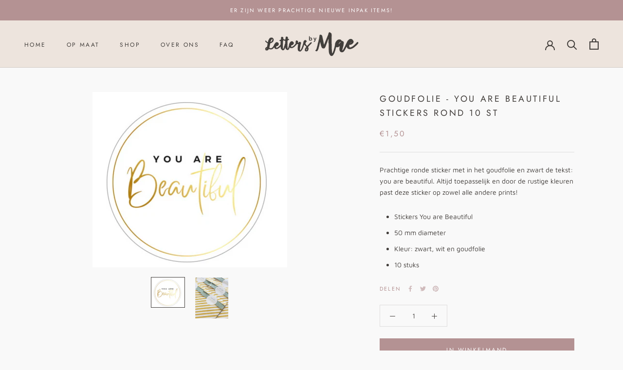

--- FILE ---
content_type: image/svg+xml
request_url: https://www.lettersbymae.nl/cdn/shop/t/3/assets/cursor-zoom-in.svg?v=87186089956583335271654360802
body_size: -660
content:
<svg width="35" height="35" viewBox="0 0 35 35" xmlns="http://www.w3.org/2000/svg">
  <g fill="none" fill-rule="nonzero">
    <circle fill="#ffffff" cx="17.5" cy="17.5" r="17.5"/>
    <path fill="#423e3b" d="M24 18h-6v6h-1v-6h-6v-1h6v-6h1v6h6"/>
  </g>
</svg>

--- FILE ---
content_type: text/javascript
request_url: https://www.lettersbymae.nl/cdn/shop/t/3/assets/custom.js?v=183944157590872491501654360639
body_size: -797
content:
//# sourceMappingURL=/cdn/shop/t/3/assets/custom.js.map?v=183944157590872491501654360639
